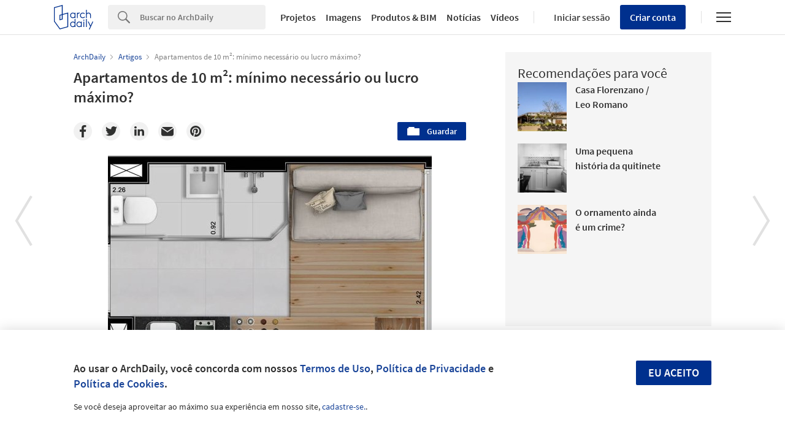

--- FILE ---
content_type: text/html; charset=utf-8
request_url: https://nrd.adsttc.com/api/v1/widgets/article-navigation/878397?site=br&d=20260126
body_size: 1336
content:
<a class='afd-article-navigation afd-article-navigation--prev afd-desktop-e' data='876745' href='/br/876745/sede-hbo-de-seattle-rapt-studio?ad_medium=widget&amp;ad_name=navigation-prev' id='article-nav-prev'><div class='afd-article-navigation__arrow'><div class='afd-article-navigation__arrow-i'></div></div><div class='afd-article-navigation__info-container clearfix'><div class='afd-article-navigation__img' style='background-image: url(&#39;https://images.adsttc.com/media/images/58bf/23b1/e58e/ceb4/af00/02a2/thumb_jpg/HBO_Seattle_2016_(42).jpg?1488921514&#39;)'></div><div class='afd-article-navigation__data'><h3 class='afd-article-navigation__title'>Sede HBO de Seattle / Rapt Studio</h3><div class='afd-article-navigation__subtitle'>Projetos Selecionados</div></div></div></a><a class='afd-article-navigation afd-article-navigation--next afd-desktop-e' data='878333' href='/br/878333/op240y-do-architecture-studio?ad_medium=widget&amp;ad_name=navigation-next' id='article-nav-next'><div class='afd-article-navigation__arrow'><div class='afd-article-navigation__arrow-i'></div></div><div class='afd-article-navigation__info-container'><div class='afd-article-navigation__img' style='background-image: url(&#39;https://images.adsttc.com/media/images/599d/73ed/b22e/38e9/3d00/00b9/thumb_jpg/feature_image_.jpg?1503491046&#39;)'></div><div class='afd-article-navigation__data'><h3 class='afd-article-navigation__title'>OP240Y / do ARCHITECTURE studio</h3><div class='afd-article-navigation__subtitle'>Projetos Selecionados</div></div></div></a>

--- FILE ---
content_type: text/html; charset=utf-8
request_url: https://nft.adsttc.com/catalog/api/v1/br/widgets/longtail_products?site=br&ad_medium=widget&type=desktop&article_token=878397&widget_salt=7&d=20260126&geoip=US
body_size: 1136
content:
<h2 class='afd-title-widget'>Veja Nosso Catálogo</h2>
<ul class='related-products__list'>
<li class='related-products__item' data-insights-category='widget-longtail-products' data-insights-label='Cosentino' data-insights-value='24919' data-insights-version='US-slot-1'>
<a class='related-products__link' href='https://www.archdaily.com.br/catalog/br/products/24919/paineis-para-fachadas-dekton-cosentino?ad_source=nimrod&amp;ad_medium=widget&amp;ad_content=single_longtail' title='Painéis para fachadas - Dekton®'>
<figure>
<img alt='Painéis para fachadas - Dekton®' class='b-lazy' data-pin-nopin='true' data-src='https://snoopy.archdaily.com/images/archdaily/catalog/uploads/photo/image/250157/full_8932_05.jpg?width=350&amp;height=350&amp;format=webp'>
</figure>
<div class='related-products__text'>
<p class='related-products__company'>Cosentino</p>
<h4 class='related-products__name'>Painéis para fachadas - Dekton®</h4>
</div>
</a>
</li>
<li class='related-products__item' data-insights-category='widget-longtail-products' data-insights-label='Fundermax' data-insights-value='29355' data-insights-version='US-slot-2'>
<a class='related-products__link' href='https://www.archdaily.com.br/catalog/br/products/29355/como-projetar-fachadas-ventiladas-com-paineis-laminados-hpl-fundermax?ad_source=nimrod&amp;ad_medium=widget&amp;ad_content=single_longtail' title='Como projetar fachadas ventiladas com painéis laminados HPL'>
<figure>
<img alt='Como projetar fachadas ventiladas com painéis laminados HPL' class='b-lazy' data-pin-nopin='true' data-src='https://snoopy.archdaily.com/images/archdaily/catalog/uploads/photo/image/285659/Sistema_dobrável.jpg?width=350&amp;height=350&amp;format=webp'>
</figure>
<div class='related-products__text'>
<p class='related-products__company'>Fundermax</p>
<h4 class='related-products__name'>Como projetar fachadas ventiladas com painéis laminados HPL</h4>
</div>
</a>
</li>
<li class='related-products__item' data-insights-category='widget-longtail-products' data-insights-label='Cosentino' data-insights-value='32344' data-insights-version='US-slot-3'>
<a class='related-products__link' href='https://www.archdaily.com.br/catalog/br/products/32344/superficies-dekton-colecao-onirika-cosentino?ad_source=nimrod&amp;ad_medium=widget&amp;ad_content=single_longtail' title='Superfícies Dekton® - coleção Onirika'>
<figure>
<img alt='Superfícies Dekton® - coleção Onirika' class='b-lazy' data-pin-nopin='true' data-src='https://snoopy.archdaily.com/images/archdaily/catalog/uploads/photo/image/317987/full_ambiences-onirika-awake-01.jpeg?width=350&amp;height=350&amp;format=webp'>
</figure>
<div class='related-products__text'>
<p class='related-products__company'>Cosentino</p>
<h4 class='related-products__name'>Superfícies Dekton® - coleção Onirika</h4>
</div>
</a>
</li>
<li class='related-products__item' data-insights-category='widget-longtail-products' data-insights-label='Fundermax' data-insights-value='29368' data-insights-version='US-slot-4'>
<a class='related-products__link' href='https://www.archdaily.com.br/catalog/br/products/29368/painel-hpl-com-impressao-digital-individualdecor-fundermax?ad_source=nimrod&amp;ad_medium=widget&amp;ad_content=single_longtail' title='Painel HPL com impressão digital - Individualdecor'>
<figure>
<img alt='Painel HPL com impressão digital - Individualdecor' class='b-lazy' data-pin-nopin='true' data-src='https://snoopy.archdaily.com/images/archdaily/catalog/uploads/photo/image/285879/Individualdecor_-_Crédito_Johannes-Hemetsberger_Architecture-Office-Eder-ZT-Gmbh.jpg?width=350&amp;height=350&amp;format=webp'>
</figure>
<div class='related-products__text'>
<p class='related-products__company'>Fundermax</p>
<h4 class='related-products__name'>Painel HPL com impressão digital - Individualdecor</h4>
</div>
</a>
</li>
<li class='related-products__item' data-insights-category='widget-longtail-products' data-insights-label='Cosentino' data-insights-value='26417' data-insights-version='US-slot-5'>
<a class='related-products__link' href='https://www.archdaily.com.br/catalog/br/products/26417/revestimento-em-silestone-colecao-ethereal-cosentino?ad_source=nimrod&amp;ad_medium=widget&amp;ad_content=single_longtail' title='Revestimento Silestone - coleção Ethereal'>
<figure>
<img alt='Revestimento Silestone - coleção Ethereal' class='b-lazy' data-pin-nopin='true' data-src='https://snoopy.archdaily.com/images/archdaily/catalog/uploads/photo/image/265168/Silestone_Kitchen_-_Ethereal_Dusk-min.jpg?width=350&amp;height=350&amp;format=webp'>
</figure>
<div class='related-products__text'>
<p class='related-products__company'>Cosentino</p>
<h4 class='related-products__name'>Revestimento Silestone - coleção Ethereal</h4>
</div>
</a>
</li>
<li class='related-products__item' data-insights-category='widget-longtail-products' data-insights-label='Fundermax' data-insights-value='29369' data-insights-version='US-slot-6'>
<a class='related-products__link' href='https://www.archdaily.com.br/catalog/br/products/29369/painel-hpl-para-interior-max-compact-interior-fundermax?ad_source=nimrod&amp;ad_medium=widget&amp;ad_content=single_longtail' title='Painel HPL para interior - Max Compact Interior'>
<figure>
<img alt='Painel HPL para interior - Max Compact Interior' class='b-lazy' data-pin-nopin='true' data-src='https://snoopy.archdaily.com/images/archdaily/catalog/uploads/photo/image/285893/fMax_COmpact_Interior_Design_Produkcija-004-Davor-Katusic_-d.i.a.-and-team.jpg?width=350&amp;height=350&amp;format=webp'>
</figure>
<div class='related-products__text'>
<p class='related-products__company'>Fundermax</p>
<h4 class='related-products__name'>Painel HPL para interior - Max Compact Interior</h4>
</div>
</a>
</li>
<li class='related-products__item afd-desktop-e' data-insights-category='widget-longtail-products' data-insights-label='panoramah!®' data-insights-value='36855' data-insights-version='US-slot-7'>
<a class='related-products__link' href='https://www.archdaily.com.br/catalog/br/products/36855/ah-soft-close-panoramah?ad_source=nimrod&amp;ad_medium=widget&amp;ad_content=single_longtail' title='Sistema de Fechamento - ah! Soft Close'>
<figure>
<img alt='Sistema de Fechamento - ah! Soft Close' class='b-lazy' data-pin-nopin='true' data-src='https://snoopy.archdaily.com/images/archdaily/catalog/uploads/photo/image/384695/001_-_soft_close.jpg?width=350&amp;height=350&amp;format=webp'>
</figure>
<div class='related-products__text'>
<p class='related-products__company'>panoramah!®</p>
<h4 class='related-products__name'>Sistema de Fechamento - ah! Soft Close</h4>
</div>
</a>
</li>
<li class='related-products__item afd-desktop-e' data-insights-category='widget-longtail-products' data-insights-label='panoramah!®' data-insights-value='36860' data-insights-version='US-slot-8'>
<a class='related-products__link' href='https://www.archdaily.com.br/catalog/br/products/36860/ahnm-panoramah?ad_source=nimrod&amp;ad_medium=widget&amp;ad_content=single_longtail' title='Janela Minimalista - ah! Noble Metals'>
<figure>
<img alt='Janela Minimalista - ah! Noble Metals' class='b-lazy' data-pin-nopin='true' data-src='https://snoopy.archdaily.com/images/archdaily/catalog/uploads/photo/image/384711/002_-_ah_NM.jpg?width=350&amp;height=350&amp;format=webp'>
</figure>
<div class='related-products__text'>
<p class='related-products__company'>panoramah!®</p>
<h4 class='related-products__name'>Janela Minimalista - ah! Noble Metals</h4>
</div>
</a>
</li>
<li class='related-products__item afd-desktop-e' data-insights-category='widget-longtail-products' data-insights-label='panoramah!®' data-insights-value='36856' data-insights-version='US-slot-9'>
<a class='related-products__link' href='https://www.archdaily.com.br/catalog/br/products/36856/ah-security-panoramah?ad_source=nimrod&amp;ad_medium=widget&amp;ad_content=single_longtail' title='Sistema de Travamento  - ah! Security'>
<figure>
<img alt='Sistema de Travamento  - ah! Security' class='b-lazy' data-pin-nopin='true' data-src='https://snoopy.archdaily.com/images/archdaily/catalog/uploads/photo/image/384697/001_security.jpeg?width=350&amp;height=350&amp;format=webp'>
</figure>
<div class='related-products__text'>
<p class='related-products__company'>panoramah!®</p>
<h4 class='related-products__name'>Sistema de Travamento  - ah! Security</h4>
</div>
</a>
</li>
</ul>
<a class="afd-widget-more-link afd-widget-more-link--right related-products__view-more" href="/catalog/br?ad_source=nimrod&amp;ad_medium=widget&amp;ad_content=single_longtail">Mais produtos »</a>


--- FILE ---
content_type: text/html; charset=utf-8
request_url: https://nrd.adsttc.com/api/v1/widgets/recommended-projects?site=br&ad_name=recommended-projects&ad_medium=widget&type=desktop&visitor_id=6a503850-553a-19e6-a21f-1bada195205d&d=20260126&geoip=US
body_size: 3577
content:
<div class='afd-recommended-projects__title-container'><h2 class='afd-recommended-projects__title'>Recomendações para você</h2></div><ul><li class='afd-widget-item'><figure><a class='afd-widget-item-thumb' data-insights-category='recommended-projects-widget' data-insights-label='default-nrd-thumb' data-insights-value='983578' data-insights-version='0' href='/br/983578/casa-florenzano-leo-romano?ad_medium=widget&amp;ad_name=recommended-projects' title='Casa Florenzano / Leo Romano'><img alt='Casa Florenzano / Leo Romano © Edgard Cesar' class='b-lazy' data-pin-nopin='true' data-src='https://snoopy.archdaily.com/images/archdaily/media/images/62a7/a2e6/c09a/4a01/6631/0aee/thumb_jpg/casa-florenzano-leo-romano_2.jpg?1655153398&amp;format=webp&amp;width=95&amp;height=95&amp;crop=true' height='125' width='125'></a></figure><div class='widget-text'><h3 class='afd-widget-item-title'><a class='afd-widget-item-link' data-insights-category='recommended-projects-widget' data-insights-label='default-nrd' data-insights-value='983578' data-insights-version='0' href='/br/983578/casa-florenzano-leo-romano?ad_medium=widget&amp;ad_name=recommended-projects' title='Casa Florenzano / Leo Romano'>Casa Florenzano / Leo Romano</a></h3><span class='afd-widget-item-hint'></span></div></li><li class='afd-widget-item'><figure><a class='afd-widget-item-thumb' data-insights-category='recommended-projects-widget' data-insights-label='default-nrd-thumb' data-insights-value='1003315' data-insights-version='1' href='/br/1003315/uma-pequena-historia-da-quitinete?ad_medium=widget&amp;ad_name=recommended-projects' title='Uma pequena história da quitinete'><img alt='Uma pequena história da quitinete Detalhe de cozinha. 325 Solarium; View into Kitchenette (325A) © Jack E. Boucher' class='b-lazy' data-pin-nopin='true' data-src='https://snoopy.archdaily.com/images/archdaily/media/images/649e/e973/5921/1809/f3dc/53e5/thumb_jpg/uma-pequenina-historia-da-quitinete_8.jpg?1688136053&amp;format=webp&amp;width=95&amp;height=95&amp;crop=true' height='125' width='125'></a></figure><div class='widget-text'><h3 class='afd-widget-item-title'><a class='afd-widget-item-link' data-insights-category='recommended-projects-widget' data-insights-label='default-nrd' data-insights-value='1003315' data-insights-version='1' href='/br/1003315/uma-pequena-historia-da-quitinete?ad_medium=widget&amp;ad_name=recommended-projects' title='Uma pequena história da quitinete'>Uma pequena história da quitinete</a></h3><span class='afd-widget-item-hint'></span></div></li><li class='afd-widget-item'><figure><a class='afd-widget-item-thumb' data-insights-category='recommended-projects-widget' data-insights-label='default-nrd-thumb' data-insights-value='1003322' data-insights-version='2' href='/br/1003322/o-ornamento-ainda-e-um-crime?ad_medium=widget&amp;ad_name=recommended-projects' title='O ornamento ainda é um crime?'><img alt='O ornamento ainda é um crime? Imagens criadas no DALL-E pelo coletivo Arquitetura Bicha. Image © Arquitetura Bicha' class='b-lazy' data-pin-nopin='true' data-src='https://snoopy.archdaily.com/images/archdaily/media/images/649e/f02e/5921/1809/f3dc/54e3/thumb_jpg/o-ornamento-ainda-e-um-crime_1.jpg?1688137802&amp;format=webp&amp;width=95&amp;height=95&amp;crop=true' height='125' width='125'></a></figure><div class='widget-text'><h3 class='afd-widget-item-title'><a class='afd-widget-item-link' data-insights-category='recommended-projects-widget' data-insights-label='default-nrd' data-insights-value='1003322' data-insights-version='2' href='/br/1003322/o-ornamento-ainda-e-um-crime?ad_medium=widget&amp;ad_name=recommended-projects' title='O ornamento ainda é um crime?'>O ornamento ainda é um crime?</a></h3><span class='afd-widget-item-hint'></span></div></li></ul>


--- FILE ---
content_type: text/html; charset=utf-8
request_url: https://nrd.adsttc.com/api/v1/widgets/related-tags?site=br&ad_name=related-tags-article-show&ad_medium=widget&type=desktop&article_token=878397&widget_salt=7&d=20260126&geoip=US
body_size: 2837
content:
<h2 class='afd-title-widget'>Artigos relacionados</h2><ul><li class='afd-widget-item'><figure><a class='afd-widget-item-thumb' data-insights-category='related-tags-article-show-widget' data-insights-label='default-nrd-thumb' data-insights-value='789394' data-insights-version='0' href='/br/789394/entregar-nossos-parques-estaduais-a-empresas-privadas-e-solucao?ad_medium=widget&amp;ad_name=related-tags-article-show' title='Entregar nossos parques estaduais a empresas privadas é solução?'><img alt='Entregar nossos parques estaduais a empresas privadas é solução? Parque Estadual de Campos do Jordão. Image © Alexandre Imamura, via Flickr. CC' class='b-lazy' data-pin-nopin='true' data-src='https://snoopy.archdaily.com/images/archdaily/media/images/575e/d71f/e58e/cea2/4200/004d/thumb_jpg/alexandre-imamuracampos-do-jordc3a3o.jpg?1465833245&amp;format=webp' height='125' width='125'></a></figure><div class='widget-text'><h3 class='afd-widget-item-title'><a class='afd-widget-item-link' data-insights-category='related-tags-article-show-widget' data-insights-label='default-nrd' data-insights-value='789394' data-insights-version='0' href='/br/789394/entregar-nossos-parques-estaduais-a-empresas-privadas-e-solucao?ad_medium=widget&amp;ad_name=related-tags-article-show' title='Entregar nossos parques estaduais a empresas privadas é solução?'>Entregar nossos parques estaduais a empresas privadas é solução?</a></h3><span class='afd-widget-item-hint'></span></div></li><li class='afd-widget-item'><figure><a class='afd-widget-item-thumb' data-insights-category='related-tags-article-show-widget' data-insights-label='default-nrd-thumb' data-insights-value='877720' data-insights-version='1' href='/br/877720/prefeitura-do-rio-proibe-novos-tombamentos-na-regiao-do-porto-maravilha?ad_medium=widget&amp;ad_name=related-tags-article-show' title='Prefeitura do Rio proíbe novos tombamentos na região do Porto Maravilha'><img alt='Prefeitura do Rio proíbe novos tombamentos na região do Porto Maravilha As áreas coloridas indicam os setores dentro da Áreas Especiais de Interesse Urbanístico (AEIU) do Porto Maravilha onde o tombamento está proibido. Image Cortesia de Blog da Raquel Rolnik' class='b-lazy' data-pin-nopin='true' data-src='https://snoopy.archdaily.com/images/archdaily/media/images/5992/1031/b22e/382f/f400/0221/thumb_jpg/porto-maravilha.jpg?1502744617&amp;format=webp' height='125' width='125'></a></figure><div class='widget-text'><h3 class='afd-widget-item-title'><a class='afd-widget-item-link' data-insights-category='related-tags-article-show-widget' data-insights-label='default-nrd' data-insights-value='877720' data-insights-version='1' href='/br/877720/prefeitura-do-rio-proibe-novos-tombamentos-na-regiao-do-porto-maravilha?ad_medium=widget&amp;ad_name=related-tags-article-show' title='Prefeitura do Rio proíbe novos tombamentos na região do Porto Maravilha'>Prefeitura do Rio proíbe novos tombamentos na região do Porto Maravilha</a></h3><span class='afd-widget-item-hint'></span></div></li></ul>


--- FILE ---
content_type: text/html; charset=utf-8
request_url: https://nrd.adsttc.com/api/v1/widgets/more-type?site=br&ad_name=articles-article-show&ad_medium=widget&name=Articles&exclude=878397&add_title=more&type=desktop&article_token=878397&widget_salt=7&max_items=2&d=20260126&geoip=US
body_size: 2494
content:
<h2 class='afd-title-widget'>Mais Artigos</h2><ul><li class='afd-widget-item'><figure><a class='afd-widget-item-thumb' data-insights-category='articles-article-show-widget' data-insights-label='default-nrd-thumb' data-insights-value='1037197' data-insights-version='0' href='/br/1037197/as-100-melhores-casas-latino-americanas-de-2025?ad_medium=widget&amp;ad_name=articles-article-show' title='As 100 melhores casas latino-americanas de 2025'><img alt='As 100 melhores casas latino-americanas de 2025 © Alejandro Arango' class='b-lazy' data-pin-nopin='true' data-src='https://snoopy.archdaily.com/images/archdaily/media/images/6940/7156/0943/f046/1d85/e010/thumb_jpg/the-50-best-latin-american-houses-of-2025_1.jpg?1765831011&amp;format=webp' height='125' width='125'></a></figure><div class='widget-text'><h3 class='afd-widget-item-title'><a class='afd-widget-item-link' data-insights-category='articles-article-show-widget' data-insights-label='default-nrd' data-insights-value='1037197' data-insights-version='0' href='/br/1037197/as-100-melhores-casas-latino-americanas-de-2025?ad_medium=widget&amp;ad_name=articles-article-show' title='As 100 melhores casas latino-americanas de 2025'>As 100 melhores casas latino-americanas de 2025</a></h3><span class='afd-widget-item-hint'></span></div></li><li class='afd-widget-item'><figure><a class='afd-widget-item-thumb' data-insights-category='articles-article-show-widget' data-insights-label='default-nrd-thumb' data-insights-value='1036844' data-insights-version='1' href='/br/1036844/os-20-projetos-mais-aguardados-de-2026?ad_medium=widget&amp;ad_name=articles-article-show' title='Os 20 projetos mais aguardados de 2026'><img alt='Os 20 projetos mais aguardados de 2026 La Sagrada Família, de Antoni Gaudí. Imagem de Maksim Sokolov, via Wikimedia Commons, Licença CC BY-SA 4.0' class='b-lazy' data-pin-nopin='true' data-src='https://snoopy.archdaily.com/images/archdaily/media/images/6938/6bdc/243c/4d16/dac7/c01a/thumb_jpg/the-20-most-anticipated-projects-of-2026_22.jpg?1765305367&amp;format=webp' height='125' width='125'></a></figure><div class='widget-text'><h3 class='afd-widget-item-title'><a class='afd-widget-item-link' data-insights-category='articles-article-show-widget' data-insights-label='default-nrd' data-insights-value='1036844' data-insights-version='1' href='/br/1036844/os-20-projetos-mais-aguardados-de-2026?ad_medium=widget&amp;ad_name=articles-article-show' title='Os 20 projetos mais aguardados de 2026'>Os 20 projetos mais aguardados de 2026</a></h3><span class='afd-widget-item-hint'></span></div></li></ul>
<a class="afd-widget-more-link afd-widget-more-link--right" title="Artigos" href="/br/artigos">Mais Artigos »</a>


--- FILE ---
content_type: text/html; charset=utf-8
request_url: https://nrd.adsttc.com/api/v1/widgets/featured-products?site=br&ad_medium=widget&type=desktop&article_token=878397&widget_salt=7&d=20260126&geoip=US
body_size: 3268
content:
<h2 class='afd-title-widget'>Produtos mais visitados</h2><ul><li class='afd-widget-item' data-insights-category='widget-most-visited-products' data-insights-label='Hunter Douglas Brasil' data-insights-value='17040'><figure><a class='afd-widget-item-thumb' href='https://www.archdaily.com.br/catalog/br/products/17040/forros-metalicos-metalscreen-plank-hook-on-hunter-douglas-brasil?ad_source=nimrod&amp;ad_medium=widget&amp;ad_content=most_visited_products' title='Forros Metálicos Metalscreen Plank Hook On / Hunter Douglas Brasil'><img alt='Forros Metálicos Metalscreen Plank Hook On' class='b-lazy' data-pin-nopin='true' data-src='https://neufert-cdn.archdaily.net/uploads/photo/image/182624/cropped_large_full_CIELO-METALSCREEN-21-jpg.jpeg?v=1707769348' height='125' width='125'></a></figure><h3 class='afd-widget-item-title'><a class='afd-widget-item-link' href='https://www.archdaily.com.br/catalog/br/products/17040/forros-metalicos-metalscreen-plank-hook-on-hunter-douglas-brasil?ad_source=nimrod&amp;ad_medium=widget&amp;ad_content=most_visited_products' title='Forros Metálicos Metalscreen Plank Hook On / Hunter Douglas Brasil'>Forros Metálicos Metalscreen Plank Hook On<span class='title-division'>|</span><span class='title-secondary'>Hunter Douglas Brasil</span></a></h3></li><li class='afd-widget-item' data-insights-category='widget-most-visited-products' data-insights-label='Hunter Douglas Brasil' data-insights-value='6390'><figure><a class='afd-widget-item-thumb' href='https://www.archdaily.com.br/catalog/br/products/6390/persianas-hunterdouglas-luxaflex-hunter-douglas-brasil?ad_source=nimrod&amp;ad_medium=widget&amp;ad_content=most_visited_products' title='Persianas Hunter Douglas® / Hunter Douglas Brasil'><img alt='Persianas Hunter Douglas®' class='b-lazy' data-pin-nopin='true' data-src='https://neufert-cdn.archdaily.net/uploads/photo/image/183482/cropped_large_CountrywoodsWVB0302__1_.jpg?v=1633977939' height='125' width='125'></a></figure><h3 class='afd-widget-item-title'><a class='afd-widget-item-link' href='https://www.archdaily.com.br/catalog/br/products/6390/persianas-hunterdouglas-luxaflex-hunter-douglas-brasil?ad_source=nimrod&amp;ad_medium=widget&amp;ad_content=most_visited_products' title='Persianas Hunter Douglas® / Hunter Douglas Brasil'>Persianas Hunter Douglas®<span class='title-division'>|</span><span class='title-secondary'>Hunter Douglas Brasil</span></a></h3></li><li class='afd-widget-item' data-insights-category='widget-most-visited-products' data-insights-label='Hunter Douglas Brasil' data-insights-value='3456'><figure><a class='afd-widget-item-thumb' href='https://www.archdaily.com.br/catalog/br/products/3456/paineis-3form-hunter-douglas-brasil?ad_source=nimrod&amp;ad_medium=widget&amp;ad_content=most_visited_products' title='Painéis 3Form / Hunter Douglas Brasil'><img alt='Painéis 3Form' class='b-lazy' data-pin-nopin='true' data-src='https://neufert-cdn.archdaily.net/uploads/photo/image/17999/cropped_large_Of_Australis_Altas_01.jpg?v=1597344855' height='125' width='125'></a></figure><h3 class='afd-widget-item-title'><a class='afd-widget-item-link' href='https://www.archdaily.com.br/catalog/br/products/3456/paineis-3form-hunter-douglas-brasil?ad_source=nimrod&amp;ad_medium=widget&amp;ad_content=most_visited_products' title='Painéis 3Form / Hunter Douglas Brasil'>Painéis 3Form<span class='title-division'>|</span><span class='title-secondary'>Hunter Douglas Brasil</span></a></h3></li></ul>